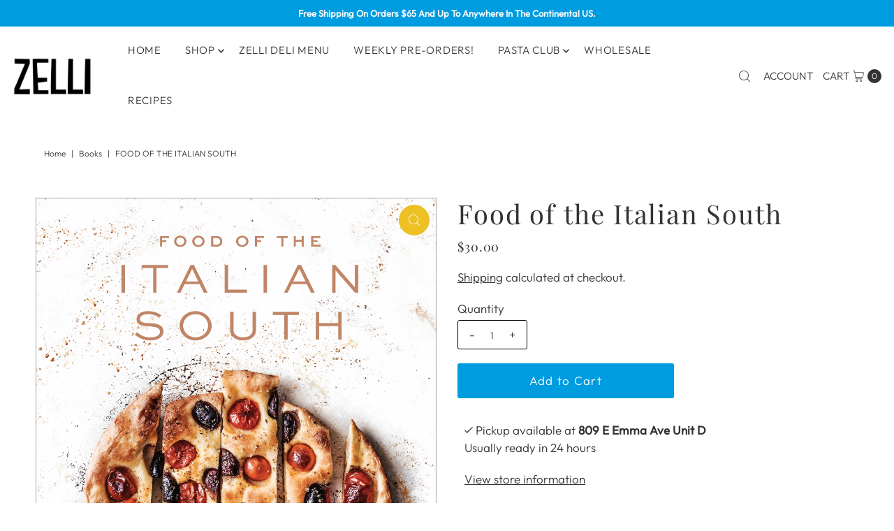

--- FILE ---
content_type: text/javascript
request_url: https://cdn.shopify.com/s/files/1/0612/7081/9054/t/5/assets/appstle-init.js?v=1690321442&shop=cellipasta.myshopify.com
body_size: 2558
content:
(function(window2,k){!window2.AppstleIncluded&&(!urlIsProductPage()||!0)&&(window2.AppstleIncluded=!0,appstleLoadScript=function(src,callback){var script=document.createElement("script");script.charset="utf-8",script.async=!0,script.src=src,script.onload=script.onreadystatechange=function(){(!script.readyState||/loaded|complete/.test(script.readyState))&&(script.onload=script.onreadystatechange=null,script=k,callback&&callback())},document.getElementsByTagName("head")[0].appendChild(script)},appstleLoadScript("https://cdn.shopify.com/s/files/1/0612/7081/9054/t/5/assets/appstle-subscription.js?v=1690321441"),window2.RS=Window.RS||{},RS.Config={selectors:{payment_button_selectors:"form[action$='/cart/add'] .shopify-payment-button",subscriptionLinkSelector:"#customer_orders",atcButtonPlacement:"BEFORE",subscriptionLinkPlacement:"BEFORE",cartRowSelector:".cart-template__wrapper",cartLineItemSelector:".cart-item__selling-plan",cartLineItemPerQuantityPriceSelector:".cart-item__quantity-bottom",cartLineItemTotalPriceSelector:".cart-item__total",cartLineItemSellingPlanNameSelector:".cart-template__cart-total",cartSubTotalSelector:".cart-template__cart-total",cartLineItemPriceSelector:".cart-item__selling-plan"},enableCartWidgetFeature:"false",useUrlWithCustomerId:"true",atcButtonSelector:".add.clearfix.mb10.AddtoCart.js-ajax-submit ",moneyFormat:"{% raw %}${{amount}}{% endraw %}",oneTimePurchaseText:"One Time Purchase",shop:"cellipasta.myshopify.com",deliveryText:"delivery",purchaseOptionsText:"Purchase Options",manageSubscriptionButtonText:"Manage Subscription",subscriptionOptionText:"Subscribe and save",sellingPlanSelectTitle:"DELIVERY FREQUENCY",subscriptionPriceDisplayText:"",tooltipTitle:"Subscription detail",showTooltipOnClick:"false",tooltipDesctiption:"<strong>Have complete control of your subscriptions</strong><br/><br/>Skip, reschedule, edit, or cancel deliveries anytime, based on your needs.",tooltipDescriptionOnPrepaidPlan:"<b>Prepaid Plan Details</b></br> Total price: {{totalPrice}} ( Price for every delivery: {{pricePerDelivery}})",tooltipDescriptionOnMultipleDiscount:"<b>Discount Details</b></br> Initial discount is {{discountOne}} and then {{discountTwo}}",tooltipDescriptionCustomization:"{{{defaultTooltipDescription}}} </br>  {{{prepaidDetails}}} </br> {{{discountDetails}}}",orderStatusManageSubscriptionTitle:"Subscription",orderStatusManageSubscriptionDescription:"Continue to your account to view and manage your subscriptions. Please use the same email address that you used to buy the subscription.",orderStatusManageSubscriptionButtonText:"Manage your subscription",subscriptionOptionSelectedByDefault:!1,totalPricePerDeliveryText:"{{prepaidPerDeliveryPrice}}/delivery",memberOnlySellingPlansJson:{},nonMemberOnlySellingPlansJson:{},sellingPlansJson:[{frequencyCount:1,frequencyInterval:"MONTH",billingFrequencyCount:1,billingFrequencyInterval:"MONTH",frequencyName:"Monthly",frequencyDescription:"Monthly",discountOffer:15,afterCycle1:0,discountType:"PERCENTAGE",discountEnabled:!0,discountEnabledMasked:!0,id:"gid://shopify/SellingPlan/3462070510",frequencyType:"ON_PURCHASE_DAY",specificDayEnabled:!1,cutOff:0,prepaidFlag:"false",idNew:"gid://shopify/SellingPlan/3462070510",planType:"PAY_AS_YOU_GO",deliveryPolicyPreAnchorBehavior:"ASAP",freeTrialEnabled:!1,groupName:"Pasta Club",appstleCycles:[]},{frequencyCount:1,frequencyInterval:"MONTH",billingFrequencyCount:1,billingFrequencyInterval:"MONTH",frequencyName:"Monthly",frequencyDescription:"Monthly",discountOffer:10,afterCycle1:0,discountType:"PERCENTAGE",discountEnabled:!0,discountEnabledMasked:!0,id:"gid://shopify/SellingPlan/3471704302",frequencyType:"ON_PURCHASE_DAY",specificDayEnabled:!1,cutOff:0,prepaidFlag:"false",idNew:"gid://shopify/SellingPlan/3471704302",planType:"PAY_AS_YOU_GO",deliveryPolicyPreAnchorBehavior:"ASAP",freeTrialEnabled:!1,groupName:"Pasta Club - Local Pickup",appstleCycles:[]},{frequencyCount:1,frequencyInterval:"MONTH",billingFrequencyCount:1,billingFrequencyInterval:"MONTH",frequencyName:"Monthly Tinned Fish Box",discountOffer:10,afterCycle1:0,discountType:"PERCENTAGE",discountEnabled:!0,discountEnabledMasked:!0,id:"gid://shopify/SellingPlan/3761799406",frequencyType:"ON_PURCHASE_DAY",specificDayEnabled:!1,minCycles:1,cutOff:0,prepaidFlag:"false",idNew:"gid://shopify/SellingPlan/3761799406",planType:"PAY_AS_YOU_GO",deliveryPolicyPreAnchorBehavior:"ASAP",freeTrialEnabled:!1,frequencySequence:0,groupName:"Monthly Tinned Fish Box",appstleCycles:[]}],widgetEnabled:!0,showTooltip:!0,sortByDefaultSequence:!1,showSubOptionBeforeOneTime:!1,showStaticTooltip:!1,showAppstleLink:!0,sellingPlanTitleText:"{{sellingPlanName}} ({{sellingPlanPrice}}/delivery)",oneTimePriceText:"{{price}}",selectedPayAsYouGoSellingPlanPriceText:"{{price}}",selectedPrepaidSellingPlanPriceText:" {{totalPrice}}",selectedDiscountFormat:"SAVE {{selectedDiscountPercentage}}",manageSubscriptionBtnFormat:"<a href='apps/subscriptions' class='appstle_manageSubBtn' ><button class='btn' style='padding: 2px 20px'>Manage Subscription</button><a><br><br>",manageSubscriptionUrl:"apps/subscriptions",appstlePlanId:162,showCheckoutSubscriptionBtn:!0,disableLoadingJquery:!1,widgetEnabledOnSoldVariant:"false",switchRadioButtonWidget:!1,appstlePlanName:"STARTER",appstlePlanFeatures:{accessSplitContract:!0,enableExternalApi:!0,enableQuickActions:!0,enableDunningManagement:!0,enableAutoSync:!0,accessSubscriptionActivityLogs:!0,webhookAccess:!1,accessBundling:!0,analytics:!0,enableCustomEmailHtml:!0,accessAppstleMenu:!1,enableShippingProfiles:!0,accessKlaviyoContactSync:!0,accessCustomWidgetLocations:!0,accessAdvanceSubscriptionPlanOptions:!0,enableSmsAlert:!0,accessOneTimeProductUpsells:!0,accessQuickCheckout:!0,enableCustomEmailDomain:!0,enableSummaryReports:!0,accessManualSubscriptionCreation:!0,subscriptionOrderAmount:1e4,enableSubscriptionManagement:!0,enableAutomation:!0,enableBundling:!0,accessResendEmail:!0,enableCartWidget:!1,accessDiscountOnCancellationAttempt:!0,accessWidgetDesignOptions:!0,enableCancellationManagement:!0,accessSubscriberLoyaltyFeatures:!0,enableWidgetPlacement:!0,enableIntegrations:!0,enableCustomerPortalSettings:!0,enableProductSwapAutomation:!0,enableAdvancedSellingPlans:!0,accessBuildABox:!0},formMappingAttributeName:"",formMappingAttributeSelector:"",quickViewModalPollingSelector:"",scriptLoadDelay:"0",formatMoneyOverride:"false",appstle_app_proxy_path_prefix:"apps/subscriptions",updatePriceOnQuantityChange:"",widgetParentSelector:"",quantitySelector:"",enableAddJSInterceptor:"false",reBuyEnabled:"false",loyaltyDetailsLabelText:"",loyaltyPerkDescriptionText:"",widgetTemplateHtml:"{% raw %}{% endraw %}",bundle:{},labels:'{"appstle.subscription.wg.yearsFrequencyTextV2":"Years","appstle.subscription.wg.weekFrequencyTextV2":"Week","appstle.subscription.wg.noSubscriptionLabelTextV2":"No Subscription","appstle.subscription.wg.cancelAnytimeLabelTextV2":"Cancel Anytime","appstle.subscription.wg.oneTimePurchaseTextV2":"One Time Purchase","appstle.subscription.wg.loyaltyPerkDescriptionTextV2":"{{#isDiscountTypeFreeProduct}}<div style=\'display: flex;\'><div style=\'height: 60px; width: 60px; flex-shrink: 0; margin-right: 10px;\'><img style=\'width: 100%\' src={{{featured_image}}}></img></div><div>After {{{billingCycleBlock}}} orders,<span style=\'color: #ffc000;font-weight: 700;\';> get a FREE {{freeProductName}} </span></div><div>{{/isDiscountTypeFreeProduct}}{{#isDiscountTypePercentage}}After <span class=\'appstle-loyalty-billing-cycle\'><span class=\'appstle-loyalty-billing-cycle-count\'>{{{billingCycleBlock}}}</span> order</span>, <span class=\'appstle-loyalty-discount\'>get <span style=\'color: #ffc000;font-weight: 700;\';>{{{discount}}}% OFF your entire order</span></span>.{{/isDiscountTypePercentage}}{{#isDiscountTypeShipping}}After <span class=\'appstle-loyalty-billing-cycle\'><span class=\'appstle-loyalty-billing-cycle-count\'>{{{billingCycleBlock}}}</span> order</span>, <span class=\'appstle-loyalty-discount\'>get <span style=\'color: #ffc000;font-weight: 700;\';>shipping at {{{formatDiscountedPrice}}}</span></span>.{{/isDiscountTypeShipping}}{{#isDiscountTypeFixed}}After <span class=\'appstle-loyalty-billing-cycle\'><span class=\'appstle-loyalty-billing-cycle-count\'>{{{billingCycleBlock}}}</span> order</span>, <span class=\'appstle-loyalty-discount\'>get <span style=\'color: #ffc000;font-weight: 700;\';>{{{formatDiscountedPrice}}} OFF your entire order</span></span>.{{/isDiscountTypeFixed}}","appstle.subscription.wg.unsubscribeFrequencyTextV2":"unsubscribe","appstle.subscription.wg.weeksFrequencyTextV2":"Weeks","appstle.subscription.wg.weeklyLabelTextV2":"Weekly","appstle.subscription.wg.oneTimeFrequencyTextV2":"One Time","appstle.subscription.wg.dayFrequencyTextV2":"day","appstle.subscription.wg.allowFulfilmentCountViaPropertiesV2":"true","appstle.subscription.wg.monthsFrequencyTextV2":"Months","appstle.subscription.wg.subscribeAndSaveInitalV2":"Subscribe & save","appstle.subscription.wg.deliveryEveryFrequencyTextV2":"Delivery Every","appstle.subscription.wg.offFrequencyTextV2":"Off","appstle.subscription.wg.daysFrequencyTextV2":"Days","appstle.subscription.wg.yearFrequencyTextV2":"Year","appstle.subscription.wg.monthlyLabelTextV2":"Monthly","appstle.subscription.wg.prepayLabelTextV2":"Prepay","appstle.subscription.wg.subscribeAndSaveSuccessV2":"Subscribe success","appstle.subscription.wg.monthFrequencyTextV2":"Month","appstle.subscription.wg.selectDeliverOptionV2":"select deliver option","appstle.subscription.wg.yearlyLabelTextV2":"Yearly"}',css:{appstle_subscription_widget:{"margin-top":"","margin-bottom":""},appstle_subscription_wrapper:{"border-width":"","border-color":""},appstle_circle:{"border-color":""},appstle_dot:{"background-color":""},appstle_select:{"padding-top":"","padding-bottom":"","padding-left":"","padding-right":"","border-width":"","border-style":"","border-color":"","border-radius":""},tooltip_subscription_svg:{fill:""},appstle_tooltip:{color:"","background-color":""},appstle_tooltip_border_top_color:{"border-top-color":""},appstle_subscription_final_price:{color:""},appstle_widget_text_color:{color:""},appstle_selected_background:{background:"transparent"},customCSS:".appstle_subscription_wrapper{\nbackground: linear-gradient(182deg, #009ce0, #3be4cf96);\n\n\n}",elementCSS:"[]",customerPortalCss:"",priceSelector:"",landingPagePriceSelector:"",quickViewClickSelector:"",badgeTop:"",pricePlacement:"BEFORE"}});function urlIsProductPage(){return decodeURIComponent(window2.location.pathname).includes("/products/")}})(window);
//# sourceMappingURL=/s/files/1/0612/7081/9054/t/5/assets/appstle-init.js.map?shop=cellipasta.myshopify.com&v=1690321442


--- FILE ---
content_type: text/javascript; charset=utf-8
request_url: https://zellipasta.com/products/food-of-the-italian-south.js
body_size: 1740
content:
{"id":7733924954350,"title":"Food of the Italian South","handle":"food-of-the-italian-south","description":"\u003cdiv class=\"tm-title-row\" data-mce-fragment=\"1\"\u003e\n\u003cdiv class=\"tm-subtitle-text\" data-mce-fragment=\"1\"\u003e\u003cspan style=\"text-decoration: underline;\"\u003e\u003cstrong\u003eRecipes for Classic, Disappearing, and Lost Dishes: A Cookbook\u003c\/strong\u003e\u003c\/span\u003e\u003c\/div\u003e\n\u003c\/div\u003e\n\u003cdiv class=\"tm-data-row\" data-mce-fragment=\"1\"\u003e\n\u003cdiv class=\"tm-data-left\" data-mce-fragment=\"1\"\u003e\n\u003cdiv class=\"tm-data-left-segment\" data-mce-fragment=\"1\"\u003e\n\u003cdiv class=\"tm-info-text-style\" data-mce-fragment=\"1\"\u003e\u003cem\u003e\u003cstrong\u003eAuthor: Katie Parla\u003c\/strong\u003e\u003c\/em\u003e\u003c\/div\u003e\n\u003cdiv class=\"tm-info-text-style\" data-mce-fragment=\"1\"\u003e\u003cem\u003e\u003cstrong\u003eForeword by: Chris Bianco\u003c\/strong\u003e\u003c\/em\u003e\u003c\/div\u003e\n\u003cdiv class=\"tm-info-text-style\" data-mce-fragment=\"1\"\u003e\u003cspan data-mce-fragment=\"1\"\u003e\u003c\/span\u003e\u003c\/div\u003e\n\u003c\/div\u003e\n\u003cdiv class=\"tm-data-left-segment hidden-on-mobile\" data-mce-fragment=\"1\"\u003e\n\u003cdiv class=\"mb-5px\" data-mce-fragment=\"1\"\u003e\n\u003cdiv class=\"tm-metadata-text-section\" data-mce-fragment=\"1\"\u003e\u003cem\u003eHardcover\u003c\/em\u003e\u003c\/div\u003e\n\u003cdiv class=\"tm-metadata-text-section\" data-mce-fragment=\"1\"\u003e\u003c\/div\u003e\n\u003cdiv class=\"tm-metadata-text-section\" data-mce-fragment=\"1\"\u003e\u003cspan style=\"text-decoration: underline;\"\u003e\u003cstrong\u003eABOUT:\u003c\/strong\u003e\u003c\/span\u003e\u003c\/div\u003e\n\u003cdiv class=\"tm-metadata-text-section\" data-mce-fragment=\"1\"\u003e\n\u003cmeta charset=\"UTF-8\"\u003e\n\u003cdiv class=\"mb-4\"\u003e\n\u003cb\u003eCulinary journalist and author of \u003c\/b\u003e\u003cb\u003e\u003ci\u003eTasting Rome,\u003c\/i\u003e\u003c\/b\u003e\u003cb\u003e Katie Parla enchants readers with her love letter to the Italian South by pulling back the curtain and showcasing the vibrant, food-centric culture alongside deliciously modernized versions of favorite and forgotten cooking traditions that will impress your nonna.\u003c\/b\u003e\n\u003c\/div\u003e\n\u003cdiv\u003eCooking and eating are both deeply rooted in the framework of Italian society, but, like its society, the country's cuisine is wildly diverse. While all of Italy values fresh produce and bright flavors, the Italian South is best known for its rustic and romantic cuisine. After the critical success of her first book \u003ci\u003eTasting Rome\u003c\/i\u003e, Katie Parla travels south to the warm regions of Basilicata, Calabria, Campania, Molise, and Puglia to discover her heritage through food. With 85 original and reimagined recipes that encapsulate the regionally unique dishes and staples, \u003ci\u003eFood\u003c\/i\u003e touches on what readers might expect (mozzarella, tomatoes, coffee, fish, and of course, pasta), but Parla goes beyond the recipes with stories, cultural insights, and personal discoveries that only someone as intimately familiar with Italy as she is can offer.\u003c\/div\u003e\n\u003cdiv\u003e\u003c\/div\u003e\n\u003cdiv\u003e\u003cspan style=\"text-decoration: underline;\"\u003e\u003cstrong\u003eAUTHOR:\u003c\/strong\u003e\u003c\/span\u003e\u003c\/div\u003e\n\u003cdiv\u003e\n\u003cmeta charset=\"UTF-8\"\u003e\n\u003cb\u003eKATIE PARLA \u003c\/b\u003e\u003cspan\u003emoved to Rome in 2003 after graduating from Yale. She holds a sommelier certificate and a master's degree in Italian gastronomic culture. She writes about Roman food and beverage culture, and has contributed to and edited many travel guides. She often appears as a Rome expert on the History Channel and the university lecture circuit. She has created two mobile dining apps and blogs at KatieParla.com\/blog. @katieparla\u003c\/span\u003e\n\u003c\/div\u003e\n\u003c\/div\u003e\n\u003c\/div\u003e\n\u003c\/div\u003e\n\u003c\/div\u003e\n\u003c\/div\u003e","published_at":"2022-06-08T12:49:18-05:00","created_at":"2022-06-08T12:49:16-05:00","vendor":"Penguin Random House","type":"Books","tags":["Cookbook","food of the italian south","In-Store","italian south","katie parla","pasta book"],"price":3000,"price_min":3000,"price_max":3000,"available":true,"price_varies":false,"compare_at_price":null,"compare_at_price_min":0,"compare_at_price_max":0,"compare_at_price_varies":false,"variants":[{"id":43081294250222,"title":"Default Title","option1":"Default Title","option2":null,"option3":null,"sku":"9781524760465","requires_shipping":true,"taxable":true,"featured_image":null,"available":true,"name":"Food of the Italian South","public_title":null,"options":["Default Title"],"price":3000,"weight":936,"compare_at_price":null,"inventory_management":"shopify","barcode":"9781524760465","requires_selling_plan":false,"selling_plan_allocations":[]}],"images":["\/\/cdn.shopify.com\/s\/files\/1\/0612\/7081\/9054\/products\/9781524760465copy.jpg?v=1654710558"],"featured_image":"\/\/cdn.shopify.com\/s\/files\/1\/0612\/7081\/9054\/products\/9781524760465copy.jpg?v=1654710558","options":[{"name":"Title","position":1,"values":["Default Title"]}],"url":"\/products\/food-of-the-italian-south","media":[{"alt":null,"id":30042497810670,"position":1,"preview_image":{"aspect_ratio":0.707,"height":3075,"width":2174,"src":"https:\/\/cdn.shopify.com\/s\/files\/1\/0612\/7081\/9054\/products\/9781524760465copy.jpg?v=1654710558"},"aspect_ratio":0.707,"height":3075,"media_type":"image","src":"https:\/\/cdn.shopify.com\/s\/files\/1\/0612\/7081\/9054\/products\/9781524760465copy.jpg?v=1654710558","width":2174}],"requires_selling_plan":false,"selling_plan_groups":[]}